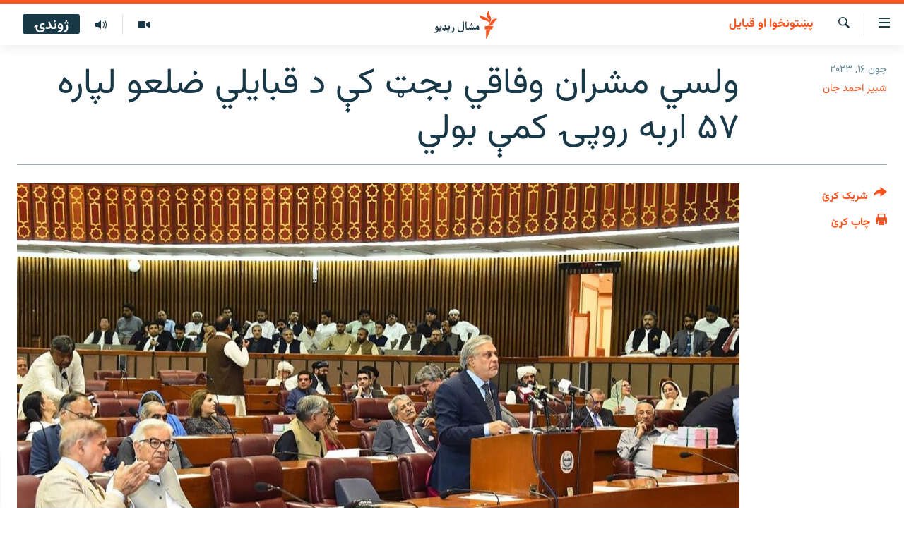

--- FILE ---
content_type: text/html; charset=utf-8
request_url: https://www.mashaalradio.com/a/tribal-areas-elders-demand-more-allocation-in-budget/32462164.html
body_size: 18431
content:

<!DOCTYPE html>
<html lang="ps" dir="rtl" class="no-js">
<head>
<link href="/Content/responsive/RFE/ur-PK/RFE-ur-PK.css?&amp;av=0.0.0.0&amp;cb=370" rel="stylesheet"/>
<script src="https://tags.mashaalradio.com/rferl-pangea/prod/utag.sync.js"></script> <script type='text/javascript' src='https://www.youtube.com/iframe_api' async></script>
<link rel="manifest" href="/manifest.json">
<script type="text/javascript">
//a general 'js' detection, must be on top level in <head>, due to CSS performance
document.documentElement.className = "js";
var cacheBuster = "370";
var appBaseUrl = "/";
var imgEnhancerBreakpoints = [0, 144, 256, 408, 650, 1023, 1597];
var isLoggingEnabled = false;
var isPreviewPage = false;
var isLivePreviewPage = false;
if (!isPreviewPage) {
window.RFE = window.RFE || {};
window.RFE.cacheEnabledByParam = window.location.href.indexOf('nocache=1') === -1;
const url = new URL(window.location.href);
const params = new URLSearchParams(url.search);
// Remove the 'nocache' parameter
params.delete('nocache');
// Update the URL without the 'nocache' parameter
url.search = params.toString();
window.history.replaceState(null, '', url.toString());
} else {
window.addEventListener('load', function() {
const links = window.document.links;
for (let i = 0; i < links.length; i++) {
links[i].href = '#';
links[i].target = '_self';
}
})
}
var pwaEnabled = false;
var swCacheDisabled;
</script>
<meta charset="utf-8" />
<title>ولسي مشران وفاقي بجټ کې د قبایلي ضلعو لپاره ۵۷ اربه روپۍ کمې بولي</title>
<meta name="description" content="د قبایلي ضلعو مشران او استازي دا غوښتنه هم کوي چې په صوبایي بجټ کې دې ورسره شوې ژمنې عملي شي او هلته دې د پرمختیایي پروژو لپاره ځانګړې بودیجه اعلان شي." />
<meta name="keywords" content="پښتونخوا او قبایل, پاکستان قبایلي سیمې, پاکستان بجټ , خیبرپښتونخوا بجټ, قبایلي سیمو بودیجه" />
<meta name="viewport" content="width=device-width, initial-scale=1.0" />
<meta http-equiv="X-UA-Compatible" content="IE=edge" />
<meta name="robots" content="max-image-preview:large"><meta property="fb:pages" content="283201628374188" />
<meta name="google-site-verification" content="C3pCXRA2wZEuhWSTlUZCyRINOLWqfeOhbQn1ph__Cg0" />
<link href="https://www.mashaalradio.com/a/tribal-areas-elders-demand-more-allocation-in-budget/32462164.html" rel="canonical" />
<meta name="apple-mobile-web-app-title" content="مشال راډیو" />
<meta name="apple-mobile-web-app-status-bar-style" content="black" />
<meta name="apple-itunes-app" content="app-id=475986784, app-argument=//32462164.rtl" />
<meta property="fb:admins" content="فېسبوک ای ډي شمېره" />
<meta content="مشران وايي صوبايي حکومت دې بجټ کې د قبایلو پرمختیا لپاره پیسې بېلې کړي" property="og:title" />
<meta content="د قبایلي ضلعو مشران او استازي دا غوښتنه هم کوي چې په صوبایي بجټ کې دې ورسره شوې ژمنې عملي شي او هلته دې د پرمختیایي پروژو لپاره ځانګړې بودیجه اعلان شي." property="og:description" />
<meta content="article" property="og:type" />
<meta content="https://www.mashaalradio.com/a/tribal-areas-elders-demand-more-allocation-in-budget/32462164.html" property="og:url" />
<meta content="مشال راډيو" property="og:site_name" />
<meta content="https://www.facebook.com/mashaalradio" property="article:publisher" />
<meta content="https://gdb.rferl.org/0030beed-cfe9-4ffc-bd5c-3f97d412b48b.jpg" property="og:image" />
<meta content="568280086670706" property="fb:app_id" />
<meta content="شبیر احمد جان" name="Author" />
<meta content="summary_large_image" name="twitter:card" />
<meta content="@Mashaalradio" name="twitter:site" />
<meta content="https://gdb.rferl.org/0030beed-cfe9-4ffc-bd5c-3f97d412b48b.jpg" name="twitter:image" />
<meta content="مشران وايي صوبايي حکومت دې بجټ کې د قبایلو پرمختیا لپاره پیسې بېلې کړي" name="twitter:title" />
<meta content="د قبایلي ضلعو مشران او استازي دا غوښتنه هم کوي چې په صوبایي بجټ کې دې ورسره شوې ژمنې عملي شي او هلته دې د پرمختیایي پروژو لپاره ځانګړې بودیجه اعلان شي." name="twitter:description" />
<link rel="amphtml" href="https://www.mashaalradio.com/amp/tribal-areas-elders-demand-more-allocation-in-budget/32462164.html" />
<script type="application/ld+json">{"articleSection":"پښتونخوا او قبایل","isAccessibleForFree":true,"headline":"مشران وايي صوبايي حکومت دې بجټ کې د قبایلو پرمختیا لپاره پیسې بېلې کړي","inLanguage":"ur-PK","keywords":"پښتونخوا او قبایل, پاکستان قبایلي سیمې, پاکستان بجټ , خیبرپښتونخوا بجټ, قبایلي سیمو بودیجه","author":{"@type":"Person","url":"https://www.mashaalradio.com/author/شبیر-احمد-جان/p--_qy","description":"شبیر احمد جان په پېښور کې د مشال راډیو خبریال دی.","image":{"@type":"ImageObject","url":"https://gdb.rferl.org/084a0000-0aff-0242-7e35-08d9e981bcc7.jpg"},"name":"شبیر احمد جان"},"datePublished":"2023-06-16 13:31:13Z","dateModified":"2023-06-16 13:33:29Z","publisher":{"logo":{"width":512,"height":220,"@type":"ImageObject","url":"https://www.mashaalradio.com/Content/responsive/RFE/ur-PK/img/logo.png"},"@type":"NewsMediaOrganization","url":"https://www.mashaalradio.com","sameAs":["https://www.facebook.com/mashaalradio","https://twitter.com/Mashaalradio","https://www.youtube.com/user/mashaalradio","https://www.instagram.com/mashaalradio/"],"name":"مشال راډیو","alternateName":"مشال رېډیو\r\nمشال ریډیو"},"@context":"https://schema.org","@type":"NewsArticle","mainEntityOfPage":"https://www.mashaalradio.com/a/tribal-areas-elders-demand-more-allocation-in-budget/32462164.html","url":"https://www.mashaalradio.com/a/tribal-areas-elders-demand-more-allocation-in-budget/32462164.html","description":"د قبایلي ضلعو مشران او استازي دا غوښتنه هم کوي چې په صوبایي بجټ کې دې ورسره شوې ژمنې عملي شي او هلته دې د پرمختیایي پروژو لپاره ځانګړې بودیجه اعلان شي.","image":{"width":1080,"height":608,"@type":"ImageObject","url":"https://gdb.rferl.org/0030beed-cfe9-4ffc-bd5c-3f97d412b48b_w1080_h608.jpg"},"name":"ولسي مشران وفاقي بجټ کې د قبایلي ضلعو لپاره ۵۷ اربه روپۍ کمې بولي"}</script>
<script src="/Scripts/responsive/infographics.b?v=dVbZ-Cza7s4UoO3BqYSZdbxQZVF4BOLP5EfYDs4kqEo1&amp;av=0.0.0.0&amp;cb=370"></script>
<script src="/Scripts/responsive/loader.b?v=Q26XNwrL6vJYKjqFQRDnx01Lk2pi1mRsuLEaVKMsvpA1&amp;av=0.0.0.0&amp;cb=370"></script>
<link rel="icon" type="image/svg+xml" href="/Content/responsive/RFE/img/webApp/favicon.svg" />
<link rel="alternate icon" href="/Content/responsive/RFE/img/webApp/favicon.ico" />
<link rel="mask-icon" color="#ea6903" href="/Content/responsive/RFE/img/webApp/favicon_safari.svg" />
<link rel="apple-touch-icon" sizes="152x152" href="/Content/responsive/RFE/img/webApp/ico-152x152.png" />
<link rel="apple-touch-icon" sizes="144x144" href="/Content/responsive/RFE/img/webApp/ico-144x144.png" />
<link rel="apple-touch-icon" sizes="114x114" href="/Content/responsive/RFE/img/webApp/ico-114x114.png" />
<link rel="apple-touch-icon" sizes="72x72" href="/Content/responsive/RFE/img/webApp/ico-72x72.png" />
<link rel="apple-touch-icon-precomposed" href="/Content/responsive/RFE/img/webApp/ico-57x57.png" />
<link rel="icon" sizes="192x192" href="/Content/responsive/RFE/img/webApp/ico-192x192.png" />
<link rel="icon" sizes="128x128" href="/Content/responsive/RFE/img/webApp/ico-128x128.png" />
<meta name="msapplication-TileColor" content="#ffffff" />
<meta name="msapplication-TileImage" content="/Content/responsive/RFE/img/webApp/ico-144x144.png" />
<link rel="preload" href="/Content/responsive/fonts/Vazirmatn-Regular.woff2" type="font/woff2" as="font" crossorigin="anonymous" />
<link rel="alternate" type="application/rss+xml" title="RFE/RL - Top Stories [RSS]" href="/api/" />
<link rel="sitemap" type="application/rss+xml" href="/sitemap.xml" />
</head>
<body class=" nav-no-loaded cc_theme pg-article print-lay-article js-category-to-nav nojs-images ">
<script type="text/javascript" >
var analyticsData = {url:"https://www.mashaalradio.com/a/tribal-areas-elders-demand-more-allocation-in-budget/32462164.html",property_id:"438",article_uid:"32462164",page_title:"ولسي مشران وفاقي بجټ کې د قبایلي ضلعو لپاره ۵۷ اربه روپۍ کمې بولي",page_type:"article",content_type:"article",subcontent_type:"article",last_modified:"2023-06-16 13:33:29Z",pub_datetime:"2023-06-16 13:31:13Z",pub_year:"2023",pub_month:"06",pub_day:"16",pub_hour:"13",pub_weekday:"Friday",section:"پښتونخوا او قبایل",english_section:"pakhtunkhwa-fata",byline:"شبیر احمد جان",categories:"pakhtunkhwa-fata",tags:"پاکستان قبایلي سیمې;پاکستان بجټ ;خیبرپښتونخوا بجټ;قبایلي سیمو بودیجه",domain:"www.mashaalradio.com",language:"Pashto",language_service:"RFERL Radio Mashall",platform:"web",copied:"no",copied_article:"",copied_title:"",runs_js:"Yes",cms_release:"8.44.0.0.370",enviro_type:"prod",slug:"tribal-areas-elders-demand-more-allocation-in-budget",entity:"RFE",short_language_service:"PAK",platform_short:"W",page_name:"ولسي مشران وفاقي بجټ کې د قبایلي ضلعو لپاره ۵۷ اربه روپۍ کمې بولي"};
</script>
<noscript><iframe src="https://www.googletagmanager.com/ns.html?id=GTM-WXZBPZ" height="0" width="0" style="display:none;visibility:hidden"></iframe></noscript><script type="text/javascript" data-cookiecategory="analytics">
var gtmEventObject = Object.assign({}, analyticsData, {event: 'page_meta_ready'});window.dataLayer = window.dataLayer || [];window.dataLayer.push(gtmEventObject);
if (top.location === self.location) { //if not inside of an IFrame
var renderGtm = "true";
if (renderGtm === "true") {
(function(w,d,s,l,i){w[l]=w[l]||[];w[l].push({'gtm.start':new Date().getTime(),event:'gtm.js'});var f=d.getElementsByTagName(s)[0],j=d.createElement(s),dl=l!='dataLayer'?'&l='+l:'';j.async=true;j.src='//www.googletagmanager.com/gtm.js?id='+i+dl;f.parentNode.insertBefore(j,f);})(window,document,'script','dataLayer','GTM-WXZBPZ');
}
}
</script>
<!--Analytics tag js version start-->
<script type="text/javascript" data-cookiecategory="analytics">
var utag_data = Object.assign({}, analyticsData, {});
if(typeof(TealiumTagFrom)==='function' && typeof(TealiumTagSearchKeyword)==='function') {
var utag_from=TealiumTagFrom();var utag_searchKeyword=TealiumTagSearchKeyword();
if(utag_searchKeyword!=null && utag_searchKeyword!=='' && utag_data["search_keyword"]==null) utag_data["search_keyword"]=utag_searchKeyword;if(utag_from!=null && utag_from!=='') utag_data["from"]=TealiumTagFrom();}
if(window.top!== window.self&&utag_data.page_type==="snippet"){utag_data.page_type = 'iframe';}
try{if(window.top!==window.self&&window.self.location.hostname===window.top.location.hostname){utag_data.platform = 'self-embed';utag_data.platform_short = 'se';}}catch(e){if(window.top!==window.self&&window.self.location.search.includes("platformType=self-embed")){utag_data.platform = 'cross-promo';utag_data.platform_short = 'cp';}}
(function(a,b,c,d){ a="https://tags.mashaalradio.com/rferl-pangea/prod/utag.js"; b=document;c="script";d=b.createElement(c);d.src=a;d.type="text/java"+c;d.async=true; a=b.getElementsByTagName(c)[0];a.parentNode.insertBefore(d,a); })();
</script>
<!--Analytics tag js version end-->
<!-- Analytics tag management NoScript -->
<noscript>
<img style="position: absolute; border: none;" src="https://ssc.mashaalradio.com/b/ss/bbgprod,bbgentityrferl/1/G.4--NS/911706955?pageName=rfe%3apak%3aw%3aarticle%3a%d9%88%d9%84%d8%b3%d9%8a%20%d9%85%d8%b4%d8%b1%d8%a7%d9%86%20%d9%88%d9%81%d8%a7%d9%82%d9%8a%20%d8%a8%d8%ac%d9%bc%20%da%a9%db%90%20%d8%af%20%d9%82%d8%a8%d8%a7%db%8c%d9%84%d9%8a%20%d8%b6%d9%84%d8%b9%d9%88%20%d9%84%d9%be%d8%a7%d8%b1%d9%87%20%db%b5%db%b7%20%d8%a7%d8%b1%d8%a8%d9%87%20%d8%b1%d9%88%d9%be%db%8d%20%da%a9%d9%85%db%90%20%d8%a8%d9%88%d9%84%d9%8a&amp;c6=%d9%88%d9%84%d8%b3%d9%8a%20%d9%85%d8%b4%d8%b1%d8%a7%d9%86%20%d9%88%d9%81%d8%a7%d9%82%d9%8a%20%d8%a8%d8%ac%d9%bc%20%da%a9%db%90%20%d8%af%20%d9%82%d8%a8%d8%a7%db%8c%d9%84%d9%8a%20%d8%b6%d9%84%d8%b9%d9%88%20%d9%84%d9%be%d8%a7%d8%b1%d9%87%20%db%b5%db%b7%20%d8%a7%d8%b1%d8%a8%d9%87%20%d8%b1%d9%88%d9%be%db%8d%20%da%a9%d9%85%db%90%20%d8%a8%d9%88%d9%84%d9%8a&amp;v36=8.44.0.0.370&amp;v6=D=c6&amp;g=https%3a%2f%2fwww.mashaalradio.com%2fa%2ftribal-areas-elders-demand-more-allocation-in-budget%2f32462164.html&amp;c1=D=g&amp;v1=D=g&amp;events=event1,event52&amp;c16=rferl%20radio%20mashall&amp;v16=D=c16&amp;c5=pakhtunkhwa-fata&amp;v5=D=c5&amp;ch=%d9%be%da%9a%d8%aa%d9%88%d9%86%d8%ae%d9%88%d8%a7%20%d8%a7%d9%88%20%d9%82%d8%a8%d8%a7%db%8c%d9%84&amp;c15=pashto&amp;v15=D=c15&amp;c4=article&amp;v4=D=c4&amp;c14=32462164&amp;v14=D=c14&amp;v20=no&amp;c17=web&amp;v17=D=c17&amp;mcorgid=518abc7455e462b97f000101%40adobeorg&amp;server=www.mashaalradio.com&amp;pageType=D=c4&amp;ns=bbg&amp;v29=D=server&amp;v25=rfe&amp;v30=438&amp;v105=D=User-Agent " alt="analytics" width="1" height="1" /></noscript>
<!-- End of Analytics tag management NoScript -->
<!--*** Accessibility links - For ScreenReaders only ***-->
<section>
<div class="sr-only">
<h2>د لاسرسي ځای</h2>
<ul>
<li><a href="#content" data-disable-smooth-scroll="1">عمومي پاڼې یا موضوع ته لاړ شئ</a></li>
<li><a href="#navigation" data-disable-smooth-scroll="1">عمومي یا کورپاڼې ته لاړ شئ</a></li>
<li><a href="#txtHeaderSearch" data-disable-smooth-scroll="1">لټون ته ورشئ</a></li>
</ul>
</div>
</section>
<div dir="rtl">
<div id="page">
<aside>
<div class="c-lightbox overlay-modal">
<div class="c-lightbox__intro">
<h2 class="c-lightbox__intro-title"></h2>
<button class="btn btn--rounded c-lightbox__btn c-lightbox__intro-next" title="بل">
<span class="ico ico--rounded ico-chevron-forward"></span>
<span class="sr-only">بل</span>
</button>
</div>
<div class="c-lightbox__nav">
<button class="btn btn--rounded c-lightbox__btn c-lightbox__btn--close" title="بندول">
<span class="ico ico--rounded ico-close"></span>
<span class="sr-only">بندول</span>
</button>
<button class="btn btn--rounded c-lightbox__btn c-lightbox__btn--prev" title="پخوانی">
<span class="ico ico--rounded ico-chevron-backward"></span>
<span class="sr-only">پخوانی</span>
</button>
<button class="btn btn--rounded c-lightbox__btn c-lightbox__btn--next" title="بل">
<span class="ico ico--rounded ico-chevron-forward"></span>
<span class="sr-only">بل</span>
</button>
</div>
<div class="c-lightbox__content-wrap">
<figure class="c-lightbox__content">
<span class="c-spinner c-spinner--lightbox">
<img src="/Content/responsive/img/player-spinner.png"
alt="تم شئ"
title="تم شئ" />
</span>
<div class="c-lightbox__img">
<div class="thumb">
<img src="" alt="" />
</div>
</div>
<figcaption>
<div class="c-lightbox__info c-lightbox__info--foot">
<span class="c-lightbox__counter"></span>
<span class="caption c-lightbox__caption"></span>
</div>
</figcaption>
</figure>
</div>
<div class="hidden">
<div class="content-advisory__box content-advisory__box--lightbox">
<span class="content-advisory__box-text">په دې انځور کې ځېنې هغه شیان ښودل شوي چې د ځېنو لپاره ښايي د خپګان یا غوسې وړ وګرځي.</span>
<button class="btn btn--transparent content-advisory__box-btn m-t-md" value="text" type="button">
<span class="btn__text">
د لیدو لپاره کلېک وکړئ
</span>
</button>
</div>
</div>
</div>
<div class="print-dialogue">
<div class="container">
<h3 class="print-dialogue__title section-head">د پرنټولو لارې</h3>
<div class="print-dialogue__opts">
<ul class="print-dialogue__opt-group">
<li class="form__group form__group--checkbox">
<input class="form__check " id="checkboxImages" name="checkboxImages" type="checkbox" checked="checked" />
<label for="checkboxImages" class="form__label m-t-md">انځورونه</label>
</li>
<li class="form__group form__group--checkbox">
<input class="form__check " id="checkboxMultimedia" name="checkboxMultimedia" type="checkbox" checked="checked" />
<label for="checkboxMultimedia" class="form__label m-t-md">انځور او ویډیو</label>
</li>
</ul>
<ul class="print-dialogue__opt-group">
<li class="form__group form__group--checkbox">
<input class="form__check " id="checkboxEmbedded" name="checkboxEmbedded" type="checkbox" checked="checked" />
<label for="checkboxEmbedded" class="form__label m-t-md">له بهره تړل شوی مطلب</label>
</li>
<li class="form__group form__group--checkbox">
<input class="form__check " id="checkboxComments" name="checkboxComments" type="checkbox" />
<label for="checkboxComments" class="form__label m-t-md">تبصرې</label>
</li>
</ul>
</div>
<div class="print-dialogue__buttons">
<button class="btn btn--secondary close-button" type="button" title="لغو کړئ">
<span class="btn__text ">لغو کړئ</span>
</button>
<button class="btn btn-cust-print m-l-sm" type="button" title="چاپ کړئ">
<span class="btn__text ">چاپ کړئ</span>
</button>
</div>
</div>
</div>
<div class="ctc-message pos-fix">
<div class="ctc-message__inner">دا لېنک کاپي شو</div>
</div>
</aside>
<div class="hdr-20 hdr-20--big">
<div class="hdr-20__inner">
<div class="hdr-20__max pos-rel">
<div class="hdr-20__side hdr-20__side--primary d-flex">
<label data-for="main-menu-ctrl" data-switcher-trigger="true" data-switch-target="main-menu-ctrl" class="burger hdr-trigger pos-rel trans-trigger" data-trans-evt="click" data-trans-id="menu">
<span class="ico ico-close hdr-trigger__ico hdr-trigger__ico--close burger__ico burger__ico--close"></span>
<span class="ico ico-menu hdr-trigger__ico hdr-trigger__ico--open burger__ico burger__ico--open"></span>
</label>
<div class="menu-pnl pos-fix trans-target" data-switch-target="main-menu-ctrl" data-trans-id="menu">
<div class="menu-pnl__inner">
<nav class="main-nav menu-pnl__item menu-pnl__item--first">
<ul class="main-nav__list accordeon" data-analytics-tales="false" data-promo-name="link" data-location-name="nav,secnav">
<li class="main-nav__item">
<a class="main-nav__item-name main-nav__item-name--link" href="https://www.mashaalradio.com/" title="کور" >کور</a>
</li>
<li class="main-nav__item">
<a class="main-nav__item-name main-nav__item-name--link" href="/خبرونه" title="لنډ خبرونه" data-item-name="news" >لنډ خبرونه</a>
</li>
<li class="main-nav__item">
<a class="main-nav__item-name main-nav__item-name--link" href="/pakhtunkhwa-tribal-districts" title="پښتونخوا او قبایل" data-item-name="pashtunkhwa" >پښتونخوا او قبایل</a>
</li>
<li class="main-nav__item">
<a class="main-nav__item-name main-nav__item-name--link" href="/بلوچستان" title="بلوچستان" data-item-name="balochistan" >بلوچستان</a>
</li>
<li class="main-nav__item">
<a class="main-nav__item-name main-nav__item-name--link" href="/pakistan-content" title="پاکستان" data-item-name="pakistan" >پاکستان</a>
</li>
<li class="main-nav__item">
<a class="main-nav__item-name main-nav__item-name--link" href="/afghanistan-content" title="افغانستان" data-item-name="afghanistan-reports" >افغانستان</a>
</li>
<li class="main-nav__item">
<a class="main-nav__item-name main-nav__item-name--link" href="/نړیوال_راپورونه" title="نړۍ" data-item-name="world" >نړۍ</a>
</li>
<li class="main-nav__item">
<a class="main-nav__item-name main-nav__item-name--link" href="/intreviews-analysis" title="ځانګړې مرکې، شننې" data-item-name="exclusive-interviews-blogs" >ځانګړې مرکې، شننې</a>
</li>
<li class="main-nav__item">
<a class="main-nav__item-name main-nav__item-name--link" href="/ویډیو" title="انځور او ویډیو" data-item-name="multimedia" >انځور او ویډیو</a>
</li>
<li class="main-nav__item">
<a class="main-nav__item-name main-nav__item-name--link" href="/weekly-programs" title="اوونیزې خپرونې" data-item-name="features" >اوونیزې خپرونې</a>
</li>
<li class="main-nav__item">
<a class="main-nav__item-name main-nav__item-name--link" href="/all-broadcast-programs" title="۱۴ ساعته راډیويي خپرونې" data-item-name="radio_programs" >۱۴ ساعته راډیويي خپرونې</a>
</li>
</ul>
</nav>
<div class="menu-pnl__item">
<a href="https://gandhara.rferl.org" class="menu-pnl__item-link" alt="Gandhara">Gandhara</a>
</div>
<div class="menu-pnl__item menu-pnl__item--social">
<h5 class="menu-pnl__sub-head">موږ وڅارئ</h5>
<a href="https://www.facebook.com/mashaalradio" title="فېسبوک کې مو خپل کړی" data-analytics-text="follow_on_facebook" class="btn btn--rounded btn--social-inverted menu-pnl__btn js-social-btn btn-facebook" target="_blank" rel="noopener">
<span class="ico ico-facebook-alt ico--rounded"></span>
</a>
<a href="https://twitter.com/Mashaalradio" title="په ټویټر کې راسره شی" data-analytics-text="follow_on_twitter" class="btn btn--rounded btn--social-inverted menu-pnl__btn js-social-btn btn-twitter" target="_blank" rel="noopener">
<span class="ico ico-twitter ico--rounded"></span>
</a>
<a href="https://www.youtube.com/user/mashaalradio" title="یوټیوب کې مو ولټوﺉ" data-analytics-text="follow_on_youtube" class="btn btn--rounded btn--social-inverted menu-pnl__btn js-social-btn btn-youtube" target="_blank" rel="noopener">
<span class="ico ico-youtube ico--rounded"></span>
</a>
<a href="https://www.instagram.com/mashaalradio/" title="موږ پر انسټاګرام تعقیب کړئ" data-analytics-text="follow_on_instagram" class="btn btn--rounded btn--social-inverted menu-pnl__btn js-social-btn btn-instagram" target="_blank" rel="noopener">
<span class="ico ico-instagram ico--rounded"></span>
</a>
</div>
<div class="menu-pnl__item">
<a href="/navigation/allsites" class="menu-pnl__item-link">
<span class="ico ico-languages "></span>
د ازادې اروپا راډیو ټولې ووبپاڼې
</a>
</div>
</div>
</div>
<label data-for="top-search-ctrl" data-switcher-trigger="true" data-switch-target="top-search-ctrl" class="top-srch-trigger hdr-trigger">
<span class="ico ico-close hdr-trigger__ico hdr-trigger__ico--close top-srch-trigger__ico top-srch-trigger__ico--close"></span>
<span class="ico ico-search hdr-trigger__ico hdr-trigger__ico--open top-srch-trigger__ico top-srch-trigger__ico--open"></span>
</label>
<div class="srch-top srch-top--in-header" data-switch-target="top-search-ctrl">
<div class="container">
<form action="/s" class="srch-top__form srch-top__form--in-header" id="form-topSearchHeader" method="get" role="search"><label for="txtHeaderSearch" class="sr-only">لټون</label>
<input type="text" id="txtHeaderSearch" name="k" placeholder="متن لټول" accesskey="s" value="" class="srch-top__input analyticstag-event" onkeydown="if (event.keyCode === 13) { FireAnalyticsTagEventOnSearch('search', $dom.get('#txtHeaderSearch')[0].value) }" />
<button title="لټون" type="submit" class="btn btn--top-srch analyticstag-event" onclick="FireAnalyticsTagEventOnSearch('search', $dom.get('#txtHeaderSearch')[0].value) ">
<span class="ico ico-search"></span>
</button></form>
</div>
</div>
<a href="/" class="main-logo-link">
<img src="/Content/responsive/RFE/ur-PK/img/logo-compact.svg" class="main-logo main-logo--comp" alt="د ووبپاڼې نښان">
<img src="/Content/responsive/RFE/ur-PK/img/logo.svg" class="main-logo main-logo--big" alt="د ووبپاڼې نښان">
</a>
</div>
<div class="hdr-20__side hdr-20__side--secondary d-flex">
<a href="/programs/radio" title="ټولې خپرونې" class="hdr-20__secondary-item" data-item-name="audio">
<span class="ico ico-audio hdr-20__secondary-icon"></span>
</a>
<a href="/ویډیو" title="انځور او ویډیو" class="hdr-20__secondary-item" data-item-name="video">
<span class="ico ico-video hdr-20__secondary-icon"></span>
</a>
<a href="/s" title="لټون" class="hdr-20__secondary-item hdr-20__secondary-item--search" data-item-name="search">
<span class="ico ico-search hdr-20__secondary-icon hdr-20__secondary-icon--search"></span>
</a>
<div class="hdr-20__secondary-item live-b-drop">
<div class="live-b-drop__off">
<a href="/live" class="live-b-drop__link" title="ژوندۍ" data-item-name="live">
<span class="badge badge--live-btn badge--live-btn-off">
ژوندۍ
</span>
</a>
</div>
<div class="live-b-drop__on hidden">
<label data-for="live-ctrl" data-switcher-trigger="true" data-switch-target="live-ctrl" class="live-b-drop__label pos-rel">
<span class="badge badge--live badge--live-btn">
ژوندۍ
</span>
<span class="ico ico-close live-b-drop__label-ico live-b-drop__label-ico--close"></span>
</label>
<div class="live-b-drop__panel" id="targetLivePanelDiv" data-switch-target="live-ctrl"></div>
</div>
</div>
<div class="srch-bottom">
<form action="/s" class="srch-bottom__form d-flex" id="form-bottomSearch" method="get" role="search"><label for="txtSearch" class="sr-only">لټون</label>
<input type="search" id="txtSearch" name="k" placeholder="متن لټول" accesskey="s" value="" class="srch-bottom__input analyticstag-event" onkeydown="if (event.keyCode === 13) { FireAnalyticsTagEventOnSearch('search', $dom.get('#txtSearch')[0].value) }" />
<button title="لټون" type="submit" class="btn btn--bottom-srch analyticstag-event" onclick="FireAnalyticsTagEventOnSearch('search', $dom.get('#txtSearch')[0].value) ">
<span class="ico ico-search"></span>
</button></form>
</div>
</div>
<img src="/Content/responsive/RFE/ur-PK/img/logo-print.gif" class="logo-print" alt="د ووبپاڼې نښان">
<img src="/Content/responsive/RFE/ur-PK/img/logo-print_color.png" class="logo-print logo-print--color" alt="د ووبپاڼې نښان">
</div>
</div>
</div>
<script>
if (document.body.className.indexOf('pg-home') > -1) {
var nav2In = document.querySelector('.hdr-20__inner');
var nav2Sec = document.querySelector('.hdr-20__side--secondary');
var secStyle = window.getComputedStyle(nav2Sec);
if (nav2In && window.pageYOffset < 150 && secStyle['position'] !== 'fixed') {
nav2In.classList.add('hdr-20__inner--big')
}
}
</script>
<div class="c-hlights c-hlights--breaking c-hlights--no-item" data-hlight-display="mobile,desktop">
<div class="c-hlights__wrap container p-0">
<div class="c-hlights__nav">
<a role="button" href="#" title="پخوانی">
<span class="ico ico-chevron-backward m-0"></span>
<span class="sr-only">پخوانی</span>
</a>
<a role="button" href="#" title="بل">
<span class="ico ico-chevron-forward m-0"></span>
<span class="sr-only">بل</span>
</a>
</div>
<span class="c-hlights__label">
<span class="">تازه خبر</span>
<span class="switcher-trigger">
<label data-for="more-less-1" data-switcher-trigger="true" class="switcher-trigger__label switcher-trigger__label--more p-b-0" title="نور وګوره">
<span class="ico ico-chevron-down"></span>
</label>
<label data-for="more-less-1" data-switcher-trigger="true" class="switcher-trigger__label switcher-trigger__label--less p-b-0" title="کم وښیاست">
<span class="ico ico-chevron-up"></span>
</label>
</span>
</span>
<ul class="c-hlights__items switcher-target" data-switch-target="more-less-1">
</ul>
</div>
</div> <div id="content">
<main class="container">
<div class="hdr-container">
<div class="row">
<div class="col-category col-xs-12 col-md-2 pull-left"> <div class="category js-category">
<a class="" href="/z/3522">پښتونخوا او قبایل</a> </div>
</div><div class="col-title col-xs-12 col-md-10 pull-right"> <h1 class="title pg-title">
ولسي مشران وفاقي بجټ کې د قبایلي ضلعو لپاره ۵۷ اربه روپۍ کمې بولي
</h1>
</div><div class="col-publishing-details col-xs-12 col-sm-12 col-md-2 pull-left"> <div class="publishing-details ">
<div class="published">
<span class="date" >
<time pubdate="pubdate" datetime="2023-06-16T18:31:13+05:00">
جون ۱۶, ۲۰۲۳
</time>
</span>
</div>
<div class="links">
<ul class="links__list links__list--column">
<li class="links__item">
<a class="links__item-link" href="/author/شبیر-احمد-جان/p--_qy" title="شبیر احمد جان">شبیر احمد جان</a>
</li>
</ul>
</div>
</div>
</div><div class="col-lg-12 separator"> <div class="separator">
<hr class="title-line" />
</div>
</div><div class="col-multimedia col-xs-12 col-md-10 pull-right"> <div class="cover-media">
<figure class="media-image js-media-expand">
<div class="img-wrap">
<div class="thumb thumb16_9">
<img src="https://gdb.rferl.org/01000000-0aff-0242-4b9a-08db698f147f_w250_r1_s.jpg" alt="د پاکستان د مالیې وزیر اسحاق ډار د جون پر نهمه قامي اسمبلۍ ته بجټ وړاندې کړ. " />
</div>
</div>
<figcaption>
<span class="caption">د پاکستان د مالیې وزیر اسحاق ډار د جون پر نهمه قامي اسمبلۍ ته بجټ وړاندې کړ. </span>
</figcaption>
</figure>
</div>
</div><div class="col-xs-12 col-md-2 pull-left article-share pos-rel"> <div class="share--box">
<div class="sticky-share-container" style="display:none">
<div class="container">
<a href="https://www.mashaalradio.com" id="logo-sticky-share">&nbsp;</a>
<div class="pg-title pg-title--sticky-share">
ولسي مشران وفاقي بجټ کې د قبایلي ضلعو لپاره ۵۷ اربه روپۍ کمې بولي
</div>
<div class="sticked-nav-actions">
<!--This part is for sticky navigation display-->
<p class="buttons link-content-sharing p-0 ">
<button class="btn btn--link btn-content-sharing p-t-0 " id="btnContentSharing" value="text" role="Button" type="" title="د شریکولو نورې لارې">
<span class="ico ico-share ico--l"></span>
<span class="btn__text ">
شریک کړئ
</span>
</button>
</p>
<aside class="content-sharing js-content-sharing js-content-sharing--apply-sticky content-sharing--sticky"
role="complementary"
data-share-url="https://www.mashaalradio.com/a/tribal-areas-elders-demand-more-allocation-in-budget/32462164.html" data-share-title="ولسي مشران وفاقي بجټ کې د قبایلي ضلعو لپاره ۵۷ اربه روپۍ کمې بولي" data-share-text="د قبایلي ضلعو مشران او استازي دا غوښتنه هم کوي چې په صوبایي بجټ کې دې ورسره شوې ژمنې عملي شي او هلته دې د پرمختیایي پروژو لپاره ځانګړې بودیجه اعلان شي.">
<div class="content-sharing__popover">
<h6 class="content-sharing__title">شریک کړئ</h6>
<button href="#close" id="btnCloseSharing" class="btn btn--text-like content-sharing__close-btn">
<span class="ico ico-close ico--l"></span>
</button>
<ul class="content-sharing__list">
<li class="content-sharing__item">
<div class="ctc ">
<input type="text" class="ctc__input" readonly="readonly">
<a href="" js-href="https://www.mashaalradio.com/a/tribal-areas-elders-demand-more-allocation-in-budget/32462164.html" class="content-sharing__link ctc__button">
<span class="ico ico-copy-link ico--rounded ico--s"></span>
<span class="content-sharing__link-text">لېنک کاپي کړئ</span>
</a>
</div>
</li>
<li class="content-sharing__item">
<a href="https://facebook.com/sharer.php?u=https%3a%2f%2fwww.mashaalradio.com%2fa%2ftribal-areas-elders-demand-more-allocation-in-budget%2f32462164.html"
data-analytics-text="share_on_facebook"
title="Facebook" target="_blank"
class="content-sharing__link js-social-btn">
<span class="ico ico-facebook ico--rounded ico--s"></span>
<span class="content-sharing__link-text">Facebook</span>
</a>
</li>
<li class="content-sharing__item">
<a href="https://twitter.com/share?url=https%3a%2f%2fwww.mashaalradio.com%2fa%2ftribal-areas-elders-demand-more-allocation-in-budget%2f32462164.html&amp;text=%d9%85%d8%b4%d8%b1%d8%a7%d9%86+%d9%88%d8%a7%d9%8a%d9%8a+%d8%b5%d9%88%d8%a8%d8%a7%d9%8a%d9%8a+%d8%ad%da%a9%d9%88%d9%85%d8%aa+%d8%af%db%90+%d8%a8%d8%ac%d9%bc+%da%a9%db%90+%d8%af+%d9%82%d8%a8%d8%a7%db%8c%d9%84%d9%88+%d9%be%d8%b1%d9%85%d8%ae%d8%aa%db%8c%d8%a7+%d9%84%d9%be%d8%a7%d8%b1%d9%87+%d9%be%db%8c%d8%b3%db%90+%d8%a8%db%90%d9%84%db%90+%da%a9%da%93%d9%8a"
data-analytics-text="share_on_twitter"
title="X (Twitter)" target="_blank"
class="content-sharing__link js-social-btn">
<span class="ico ico-twitter ico--rounded ico--s"></span>
<span class="content-sharing__link-text">X (Twitter)</span>
</a>
</li>
<li class="content-sharing__item visible-xs-inline-block visible-sm-inline-block">
<a href="whatsapp://send?text=https%3a%2f%2fwww.mashaalradio.com%2fa%2ftribal-areas-elders-demand-more-allocation-in-budget%2f32462164.html"
data-analytics-text="share_on_whatsapp"
title="WhatsApp" target="_blank"
class="content-sharing__link js-social-btn">
<span class="ico ico-whatsapp ico--rounded ico--s"></span>
<span class="content-sharing__link-text">WhatsApp</span>
</a>
</li>
<li class="content-sharing__item visible-md-inline-block visible-lg-inline-block">
<a href="https://web.whatsapp.com/send?text=https%3a%2f%2fwww.mashaalradio.com%2fa%2ftribal-areas-elders-demand-more-allocation-in-budget%2f32462164.html"
data-analytics-text="share_on_whatsapp_desktop"
title="WhatsApp" target="_blank"
class="content-sharing__link js-social-btn">
<span class="ico ico-whatsapp ico--rounded ico--s"></span>
<span class="content-sharing__link-text">WhatsApp</span>
</a>
</li>
<li class="content-sharing__item">
<a href="mailto:?body=https%3a%2f%2fwww.mashaalradio.com%2fa%2ftribal-areas-elders-demand-more-allocation-in-budget%2f32462164.html&amp;subject=مشران وايي صوبايي حکومت دې بجټ کې د قبایلو پرمختیا لپاره پیسې بېلې کړي"
title="Email"
class="content-sharing__link ">
<span class="ico ico-email ico--rounded ico--s"></span>
<span class="content-sharing__link-text">Email</span>
</a>
</li>
</ul>
</div>
</aside>
</div>
</div>
</div>
<div class="links">
<p class="buttons link-content-sharing p-0 ">
<button class="btn btn--link btn-content-sharing p-t-0 " id="btnContentSharing" value="text" role="Button" type="" title="د شریکولو نورې لارې">
<span class="ico ico-share ico--l"></span>
<span class="btn__text ">
شریک کړئ
</span>
</button>
</p>
<aside class="content-sharing js-content-sharing " role="complementary"
data-share-url="https://www.mashaalradio.com/a/tribal-areas-elders-demand-more-allocation-in-budget/32462164.html" data-share-title="ولسي مشران وفاقي بجټ کې د قبایلي ضلعو لپاره ۵۷ اربه روپۍ کمې بولي" data-share-text="د قبایلي ضلعو مشران او استازي دا غوښتنه هم کوي چې په صوبایي بجټ کې دې ورسره شوې ژمنې عملي شي او هلته دې د پرمختیایي پروژو لپاره ځانګړې بودیجه اعلان شي.">
<div class="content-sharing__popover">
<h6 class="content-sharing__title">شریک کړئ</h6>
<button href="#close" id="btnCloseSharing" class="btn btn--text-like content-sharing__close-btn">
<span class="ico ico-close ico--l"></span>
</button>
<ul class="content-sharing__list">
<li class="content-sharing__item">
<div class="ctc ">
<input type="text" class="ctc__input" readonly="readonly">
<a href="" js-href="https://www.mashaalradio.com/a/tribal-areas-elders-demand-more-allocation-in-budget/32462164.html" class="content-sharing__link ctc__button">
<span class="ico ico-copy-link ico--rounded ico--l"></span>
<span class="content-sharing__link-text">لېنک کاپي کړئ</span>
</a>
</div>
</li>
<li class="content-sharing__item">
<a href="https://facebook.com/sharer.php?u=https%3a%2f%2fwww.mashaalradio.com%2fa%2ftribal-areas-elders-demand-more-allocation-in-budget%2f32462164.html"
data-analytics-text="share_on_facebook"
title="Facebook" target="_blank"
class="content-sharing__link js-social-btn">
<span class="ico ico-facebook ico--rounded ico--l"></span>
<span class="content-sharing__link-text">Facebook</span>
</a>
</li>
<li class="content-sharing__item">
<a href="https://twitter.com/share?url=https%3a%2f%2fwww.mashaalradio.com%2fa%2ftribal-areas-elders-demand-more-allocation-in-budget%2f32462164.html&amp;text=%d9%85%d8%b4%d8%b1%d8%a7%d9%86+%d9%88%d8%a7%d9%8a%d9%8a+%d8%b5%d9%88%d8%a8%d8%a7%d9%8a%d9%8a+%d8%ad%da%a9%d9%88%d9%85%d8%aa+%d8%af%db%90+%d8%a8%d8%ac%d9%bc+%da%a9%db%90+%d8%af+%d9%82%d8%a8%d8%a7%db%8c%d9%84%d9%88+%d9%be%d8%b1%d9%85%d8%ae%d8%aa%db%8c%d8%a7+%d9%84%d9%be%d8%a7%d8%b1%d9%87+%d9%be%db%8c%d8%b3%db%90+%d8%a8%db%90%d9%84%db%90+%da%a9%da%93%d9%8a"
data-analytics-text="share_on_twitter"
title="X (Twitter)" target="_blank"
class="content-sharing__link js-social-btn">
<span class="ico ico-twitter ico--rounded ico--l"></span>
<span class="content-sharing__link-text">X (Twitter)</span>
</a>
</li>
<li class="content-sharing__item visible-xs-inline-block visible-sm-inline-block">
<a href="whatsapp://send?text=https%3a%2f%2fwww.mashaalradio.com%2fa%2ftribal-areas-elders-demand-more-allocation-in-budget%2f32462164.html"
data-analytics-text="share_on_whatsapp"
title="WhatsApp" target="_blank"
class="content-sharing__link js-social-btn">
<span class="ico ico-whatsapp ico--rounded ico--l"></span>
<span class="content-sharing__link-text">WhatsApp</span>
</a>
</li>
<li class="content-sharing__item visible-md-inline-block visible-lg-inline-block">
<a href="https://web.whatsapp.com/send?text=https%3a%2f%2fwww.mashaalradio.com%2fa%2ftribal-areas-elders-demand-more-allocation-in-budget%2f32462164.html"
data-analytics-text="share_on_whatsapp_desktop"
title="WhatsApp" target="_blank"
class="content-sharing__link js-social-btn">
<span class="ico ico-whatsapp ico--rounded ico--l"></span>
<span class="content-sharing__link-text">WhatsApp</span>
</a>
</li>
<li class="content-sharing__item">
<a href="mailto:?body=https%3a%2f%2fwww.mashaalradio.com%2fa%2ftribal-areas-elders-demand-more-allocation-in-budget%2f32462164.html&amp;subject=مشران وايي صوبايي حکومت دې بجټ کې د قبایلو پرمختیا لپاره پیسې بېلې کړي"
title="Email"
class="content-sharing__link ">
<span class="ico ico-email ico--rounded ico--l"></span>
<span class="content-sharing__link-text">Email</span>
</a>
</li>
</ul>
</div>
</aside>
<p class="link-print visible-md visible-lg buttons p-0">
<button class="btn btn--link btn-print p-t-0" onclick="if (typeof FireAnalyticsTagEvent === 'function') {FireAnalyticsTagEvent({ on_page_event: 'print_story' });}return false" title="کنټرول پي">
<span class="ico ico-print"></span>
<span class="btn__text">چاپ کړئ</span>
</button>
</p>
</div>
</div>
</div>
</div>
</div>
<div class="body-container">
<div class="row">
<div class="col-xs-12 col-sm-12 col-md-10 col-lg-10 pull-right">
<div class="row">
<div class="col-xs-12 col-sm-12 col-md-8 col-lg-8 pull-left bottom-offset content-offset">
<div id="article-content" class="content-floated-wrap fb-quotable">
<div class="wsw">
<h2 class="wsw__h2">د پاکستان وفاقي حکومت د ۲۰۲۳-۲۴ز مالي کال په <a class="wsw__a" href="https://www.mashaalradio.com/a/32453120.html" target="_blank">په بودیجه (بجټ) کې</a> د قبایلي ضلعو لپاره د ۵۷ اربه روپیو بېلولو وړاندیز کړی دی خو د هغو سیمو مخکښ مشران او استازي وایي، دا پیسې کمې دي او ټینګار کوي چې حکومت دې په خیبر پښتونخوا د هغو ضلعو د ورګډېدو پر وخت کړې ژمنې پوره کړي.</h2>
<p>دا په داسې حال کې ده چې ټاکل شوې د جون پر ۲۰مه د خیبر پښتونخوا لنډمهالی حکومت کلنۍ بودیجه اعلان کړي.</p>
<p>د قبایلي ضلعو مشران او استازي دا غوښتنه هم کوي چې په صوبایي بجټ کې دې ورسره شوې ژمنې عملي شي او هلته دې د پرمختیایي پروژو لپاره ځانګړې بودیجه اعلان شي.</p>
<p>له شمالي وزیرستانه د خیبر پښتونخوا اسمبلۍ پخوانی غړی میر کلام وزیر وایي، په قبایلو کې په تېرو حکومتونو کې پیل شوې یوشمېر پروژې د پیسو د نه شتوالي له امله درېدلي دي. ''د انضمام پر وخت له قبایلو سره تر ۱۰ کلونو پورې هر کال د ۱۰۰ اربه روپیو [ورکولو] وعده شوې وه. په [قامي مالیاتي کمېشن یا] اېن اېف سي اېوارډ کې هم ورته د پیسو د ورکړې ویل شوي ول خو اول کال په بجټ کې ۱۰ اربه، بیا ۲۳ اربه، بیا ۲۴ اربه او بیا ۲۵ اربه ورکړل شوې. او هغه پیسې هم په غیر ضروري شیانو ولګول شوې.''</p>
<p>وزیر وویل حکومت له قبایلو سره ژمنه کړې وه چې د پرمختیایي کارونو لپاره به ورته بودیجه دوه چنده کوي خو په وینا یې چې هغه پیسې د زیاتېدو پر ځای کمې شوې دي.</p><div>
<div class="media-block also-read">
<span class="also-read__text--label">دا هم وګورئ:</span>
<div class="media-block__content package-list package-list--also-read">
<a href="https://www.mashaalradio.com/a/32457297.html" target='_self'><h4 class="media-block__title media-block__title--size-3">د قبايلي سيمو مالي ستونزې او اړتياوې څه دي؟</h4></a>
</div>
<div class="media-block__content package-list package-list--also-read">
<a href="https://www.mashaalradio.com/a/analysts-criticize-16percent-increase-in-pakistan-defense-budget/32459247.html" target='_self'><h4 class="media-block__title media-block__title--size-3">شنونکي ولې د پاکستان په دفاعي بجټ کې پر ۱۶ فیصده اضافې نیوکې کوي؟</h4></a>
</div>
<div class="media-block__content package-list package-list--also-read">
<a href="https://www.mashaalradio.com/a/32453120.html" target='_self'><h4 class="media-block__title media-block__title--size-3">د پاکستان حکومت د نوي مالي کال بجټ وړاندې کړ</h4></a>
</div>
</div>
</div>
<p>د پاکستان حکومت په ۲۰۱۸ز کال کې په اساسي قانون کې د بدلون له مخې د قبایلو پخوانی حیثیت ختم کړ او هغه یې د خیبر پښتونخوا برخه کړې.</p>
<p>حکومت هغه مهال ژمنه کړې وه چې تر ۱۰ کلونو پورې به په قبايلي سيمو کې ځانګړي پرمختيايي کارونه کېږي او <a class="wsw__a" href="https://www.mashaalradio.com/a/32125535.html" target="_blank">د پاکستان له قامي مالياتي کمېشن (اېن اېف سي اېوارډ)</a> له پيسو څخه درې فيصده برخه ورکوي. حکومت ویلي ول چې تر پینځو کلونو به له قبایلو ټیکس هم نه اخلي.</p>
<p>د مومند ضلعې مدني فعال عالم خان وایي، تمه لري چې د خیبر پښتونخوا لنډمهالې حکومت به په کلنۍ بودیجه کې په قبایلو کې د پرمختیایي کارونو لپاره برخه ځانګړې کړي او خپلې ژمنې به عملي کړي.</p>
<p>د خیبر پښتونخوا د خزانې محکمې یو چارواکي چې له رسنیو سره یې د خبرو اجازه نه لرله، د جون پر ۱۵مه یې د نوم نه ښوولو په شرط مشال راډیو ته وویل وفاقي حکومت ته د پیسو لپاره ویلي دي او انتظار باسي چې څومره پیسې ورکوي.</p>
<p>دی وايي، هغو پیسو ته په کتو به په جوړ کړي بجټ کې بدلونونه کوي. هغه دا و نه ویل چې په صوبایي بجټ کې یې <a class="wsw__a" href="https://www.mashaalradio.com/a/32385649.html" target="_blank">د قبایلو لپاره برخه </a>ځانګړې کړې او که نه.</p>
<p>د خیبر پښتونخوا لنډ مهالي حکومت کې د مالیې یا خزانې چارو لپاره د وزیراعلا مشیر همایت الله د جون پر ۱۲مه د پاکستان دولتي اژانس (اې پي پي) ته ویلي ول د قبایلو او ملاکنډ ډېوېژن لپاره <a class="wsw__a" href="https://www.mashaalradio.com/a/malakand-traders-oppose-implementation-of-taxation-system/32422054.html" target="_blank">د ټیکسونو استثنا</a> د دوو نورو کلونو لپاره غځوي.</p><div class="clear"></div>
<div class="wsw__embed">
<div class="infgraphicsAttach" >
<script type="text/javascript">
initInfographics(
{
groups:[],
params:[],
isMobile:true
});
</script>
<style>
#GR-1904 {
height: auto;/**/
padding: 10px;
position: relative;
display: block;
/*display: flex;
flex-direction: row;*/
/* Permalink - use to edit and share this gradient: https://colorzilla.com/gradient-editor/#ea6903+0,ee8735+100 */
background: #FBE1CD;
}
#GR-1904 .logo {
float: right;
width: 160px;
height: 160px;
padding: 3%;
border-radius: 10%;
background: #EA6903;
display: flex;
align-items: center;
}
#GR-1904 .logo svg {
fill: white;
width: 100%;
height: 100%;
}
#GR-1904 .banner__content {
display: flex;
flex-direction: column;
align-items: center;
justify-content: center;
padding: 0 8px;
}
#GR-1904 .banner__img {
width: 100px;
/*box-shadow: 5px 2px 5px #BB5402;*/
transform: rotate(5deg);
padding: 10px;
box-sizing: content-box;
}
#GR-1904 .banner__text {
font-size: 24px;
text-align: center;
line-height: 1.0;
}
#GR-1904 h3.banner__text {
margin: 0 0 8px;
color: rgba(40,40,40,0.8);
font-size: 1.6em;
line-height: 1.2;
}
#GR-1904 p.banner__text {
color: #7c858d;
font-size: 1.2em;
}
#GR-1904 .banner__btns-wrap {
display: flex;
flex-direction: row;
margin: 6px 0;
}
#GR-1904 .banner__btn {
display: flex;
color: white;
flex: 1;
border: 1px solid rgba(0, 0, 0, .1);
padding: 6px;
margin: 6px 0;
align-items: center;
justify-content: center;
font-size: 16px;
border-radius: 3px;
line-height: .9;
background: rgba(0, 0, 0, .35);
min-width: 100px;
}
#GR-1904 .banner__btn:hover {
text-decoration: none;
background: rgba(0, 0, 0, .5)
}
#GR-1904 .banner__btn:last-child {
margin-right: 12px;
}
#GR-1904 .banner__btn small {
font-size: 75%;
}
#GR-1904 .banner__btn-icon {
height: 24px;
margin-left: 4px;
fill: white;
}
#GR-1904 a.banner__more-link {
font-size: 16px;
color: #222;
}
@media (min-width: 480px) and (max-width: 991px) {
#GR-1904 {
padding: 16px;
flex-direction: column;
align-items: flex-start;
}
#GR-1904 .banner__text {
max-width: 300px;
}
#GR-1904 .banner__btns-wrap {
/*flex-direction: column;*/
margin-left: 50px;
}
#GR-1904 .banner__img {
width: 50px;
transform: rotate(5deg) scale(4) translate(50%, 10%);
}
#GR-1904 a.banner__more-link {
margin-left: 50px;
}
}
@media(max-width: 460px){
#GR-1904 .logo {
float: none;
margin: 0 auto 8px auto;
}
}
</style>
<link href="https://docs.rferl.org/branding/cdn/html_banners/banners-styles.css" rel="stylesheet">
<div id="GR-1904" class="banner banner--align">
<div class="logo">
<svg class="svg-logo" viewBox="0 0 223.8 80">
<path d="M223.8 24.1c-6.9.8-8.8 7.9-14 14.1-6.9 8.2-17.1 4-17.1 4 6.9-.9 8.9-8 14.2-14.2 7-8.1 16.9-3.9 16.9-3.9zm-24.9 12.1s8.6-6.8 4.9-16.9c-2.8-7.6-8.2-13-5.3-19.3 0 0-8.5 6.9-5 16.9 2.7 7.6 8.2 13 5.4 19.3zm-.5-1.5s.8-11.1-8.7-15.3c-7.4-3.3-15.2-3-17.9-9.4 0 0-1.1 11 9 15.3 7.5 3.2 14.9 3 17.6 9.4zm-11.3 18.6h19.3l4.5-9.1h-23.8v9.1zm3 26.7h1.6l11.1-25.5h-12.7V80z" class="svg-logo__avatar"></path>
<path d="M25.8 52.8l-2 2.9-2.9-2.6-2.7 3.9 3.9 3.4 1.9-2.9 3 2.6 2.6-3.9-3.8-3.4zm4.3-10.4l-.6-2-.9-2-1.1-1.7-.6-.8-.5.9-1.1 2-1 2-.2.4.3.4.8 1.1.7 1.3.6 1.3.2.9c-2 1-4.3 1.5-6.5 1.5h-2.1c0-.8-.2-1.6-.4-2.4l-.1-.5c-.2-1.1-.6-2.1-1.1-3.1a10 10 0 0 0-1.6-2.4 4 4 0 0 0-2.5-1.1c-1 0-2 .4-2.7 1.2-.8.8-1.4 1.7-1.9 2.7-.5 1-1 2.1-1.2 3.3-.3 1-.5 2.1-.5 3.2 0 .7.1 1.3.5 1.9.3.5.8.9 1.3 1.1.5.2 1 .3 1.6.3h5.7l-.5 1.4c-.5 1.1-1.3 2.1-2.1 2.9a16.8 16.8 0 0 1-4 3 24.2 24.2 0 0 1-8.3 2.5v1.5l1.4.1 1.4.1 1 .1 1.6.2.6.3 2.2.2 1.7.1c1-.1 1.9-.4 2.7-1.1 1-.8 1.8-1.7 2.5-2.8a19.5 19.5 0 0 0 2.9-8.2h2.4l1.7-.1a8.8 8.8 0 0 0 4.7-1.5l.2-.2.9-1.2 1-1.5.7-1.6c.2-.5.3-1.1.3-1.7.1-.7 0-1.3-.1-2zM8.9 47.2c-.2-.3-.3-.6-.3-1l.2-.9.5-.9.8-.7.9-.3c.4 0 .7.2 1 .4 1 .7 1.9 3.7 2.1 4.8h-1.3c-1.3 0-2.6-.4-3.7-1.2l-.2-.2zm46.4 12.1l1.9-2.8-3.8-3.4-2.8 3.9 2.2 1.9-1.9 2.8 3.9 3.4 2.6-3.9-2.1-1.9zM61 42.4l-.6-2-.9-2-1.1-1.7-.6-.8-.5.9-1.1 2-1 2-.2.4.3.4.8 1.1.8 1.3.6 1.3.2.7-.8.3-1.5.3-1.9.1h-2.3a5 5 0 0 1-1.2-.2l-.9-.7-.8-1.2-.8-1.8-1-2.3-1.1-2.3-1.1-2.2-1.1-1.8-.7-1.1-.5 1.2-.9 2-.7 1.7-.1.4.3.3 1.1 1.4 1.1 2 1.1 2.2.7 1.6-.9.5-1.7.6a10.5 10.5 0 0 1-4.8.4c-2.9-.4-3.9-1.6-3.9-1.6l-.5.1-.1 1.4-.1 2.7c0 .6.1 1.2.4 1.8.6 1 2.5.7 3.8.4l-.1.4v.2l-.1 1.6.2 1.4c.1.4.3.7.6 1 .2.3.5.5.9.6l.9.2c.7 0 1.4-.1 2-.4a4 4 0 0 0 1.5-1l.1-.1c.2-.4.4-.9.4-1.4l.2-1.5-.2-1.3-.1-.3a11 11 0 0 0 2.9-2.3l.1-.2.4.7c.4.5.8 1 1.4 1.4a5 5 0 0 0 1.7.6c1.2.2 2.5.3 3.7.2l1.8-.2 1.6-.5c.7-.3 1.4-.7 2-1.2l.9-1 1-1.5.7-1.7c.2-.5.3-1.1.3-1.7-.3-.5-.4-1.1-.6-1.8zM41.3 55c-.8.4-1.6.6-2.5.5l-.5-.1a2 2 0 0 1-.3-1.1c0-.3 0-.7.2-1l.4-.6.5-.3.3-.1c.5 0 1 .2 1.3.6.4.7.6 1.4.6 2.1zm35.9-6.7l-.8-2.3-1.2-2.3-1.5-2.2-.7-.9-3 5.3 1.3 1.7 1.3 1.7 1.1 1.8c.2.4.4.8.4 1.3 0 .7-.3 1.4-.8 2-.7.9-1.6 1.7-2.5 2.4-1.3.9-2.7 1.7-4.1 2.3-1.6.6-3.2 1.2-4.9 1.6l-2.8.5v1.6h1.5l1.5.2 1 .1 1.7.2.9.1 2.3.2 1.7.1c.7 0 1.3-.2 1.8-.6a8 8 0 0 0 1.7-1.5c.6-.7 1.2-1.4 1.6-2.1l1.4-2.6 1-3c.2-1 .4-2.1.4-3.1a9 9 0 0 0-.3-2.5zm36-2.9l-.1-4.9-.1-5.4-.2-5.6-.1-4.7-.1-3-.1-2.1-4.6 6.9-.1.3.1.2.5 1.8.5 2.4.4 6.2.2 5.5.1 5.3v5.3L108 55a13.4 13.4 0 0 1-5.2 1.9c-1 .2-2 .3-3.1.2-1.1 0-2.3-.1-3.3-.5-.8-.3-1.5-.7-2.1-1.3-.5-.6-.9-1.3-1.2-2-.3-.9-.4-1.8-.4-2.7a26.4 26.4 0 0 1 .7-5.2l.2-.7-1.6-.5-.3.5-.4.8-.8 1.9-.8 2.7a19.5 19.5 0 0 0 .1 7 7.6 7.6 0 0 0 4.7 5.2c1.4.6 3 .8 4.5.8 2.6 0 5.1-.5 7.5-1.5.9-.4 1.8-.9 2.6-1.5l1.8-1.6.1-.1.8-1.7.7-2.3.6-2.5c.2-.8.2-1.6.2-2.3l-.1-4.2zm30.3-14.6l-3.1-2.7-2.1 3.1 3.1 2.8 2.1-3.2zm1.3 7.4l2-3.1-3.1-2.8-2.1 3.1 3.2 2.8zm-3.3-2.8l-3-2.7-2.1 3.1 3.1 2.8 2-3.2zm28.6 10.8l-.3-1.8-.4-1.9-.5-1.8a5.5 5.5 0 0 0-1.8-2.9 4 4 0 0 0-4.1-.4 7.6 7.6 0 0 0-2.5 2.5l-.9 1.5-.8 1.5-.6 1.2-.5.9-.5.8c-.2.3-.6.6-1 .7-.9.3-1.9.3-2.8-.1l-1.4-.8c-.4-.3-.8-.7-1.1-1.2-.5-1-.9-2-1.1-3.1h-.6c-.4 1.4-1 2.8-1.7 4.2-.3.5-.9.7-1.4.7-.8 0-1.6-.3-2.1-.9-.8-1.2-1.3-2.6-1.6-4l-.4-.1a20 20 0 0 1-1.9 4.2c-.3.5-.9.7-1.4.8-.8 0-1.5-.3-2.1-.9a11.3 11.3 0 0 1-1.8-4.1h-.4c-.4 1.4-1 2.7-1.8 3.9l-.1.2c-.6.8-2 2.5-5.8 2.5-1-.1-1.9-.6-2.6-1.3a5 5 0 0 1-1-3.1v-.8l-.1-1.8-.1-5.9-.2-5.5-.2-4.6-.2-3.3-.2-2.2-4.2 6.5-.1.3.1.2.7 2.9.5 3.6.3 4.6.1 5.9v1.8l.1 1.1.2 1c.1.8.4 1.7.8 2.4a5 5 0 0 0 1.3 1.6c1.1 1 4.2 1.1 4.6 1.1.8 0 1.5 0 2.3-.2l.4-.1c.7-.1 1.4-.2 2.1-.5 1-.6 1.8-1.3 2.6-2.2a4.4 4.4 0 0 0 4.1 3.1 4.3 4.3 0 0 0 3.7-2.6 4.2 4.2 0 0 0 3.9 2.6 4.3 4.3 0 0 0 3.8-2.8 7 7 0 0 0 5.4 2.5c2-.1 3.9-1.3 4.8-3.1l.9.5 2.1 1.1 2.4.8 2.4.3c.5 0 .9-.2 1.2-.5l.9-1 .7-1.3c.2-.4.3-.8.3-1.3-.2-.3-.3-.9-.4-1.4zm-4.1 1.3l-1-.2a7.7 7.7 0 0 1-2.9-1.6l-.7-.5a14 14 0 0 1 1.3-3.6c.2-.4.7-.7 1.2-.7l.4.3c1.1 1.8 1.7 4 1.7 6.3z" class="svg-logo__type"></path>
</svg>
</div>
<div class="banner__content">
<h3 class="banner__text font-2">د مشال راډیو ایپ ښکته کړئ</h3>
<p class="banner__text font-2">که غواړئ چې بې له خنډ او ځنډه د مشال راډیو ټولو مطالبو ته لاسرسی ولرئ نو له ایپ سټور او ګوګل پلې څخه اپليکېشن ډاونلوډ کړئ.</p>
<div class="banner__btns-wrap">
<a class="banner__btn banner__btn--apple" href="https://apps.apple.com/cz/app/mashaal-radio/id1453043463" target="_blank">
<svg class="banner__btn-icon" viewBox="0 0 64 64" >
<path d="M34.7,5.6C38.9,0,44.8,0,44.8,0s0.9,5.2-3.3,10.2c-4.5,5.4-9.5,4.5-9.5,4.5S31,10.5,34.7,5.6z M21.3,15.6
c-7.5,0-15.4,6.7-15.4,19.4c0,12.9,9.4,29,16.8,29c2.6,0,6.6-2.6,10.6-2.6c3.9,0,6.8,2.5,10.6,2.5c8.1,0,14.2-17,14.2-17
s-8.6-3.3-8.6-13c0-8.6,6.9-12.1,6.9-12.1s-3.5-6.4-12.5-6.4c-5.2,0-9.2,3-11.4,3C29.9,18.4,26.2,15.6,21.3,15.6z"/>
</svg>
<span class="btn__text">
<span>App</span>
<br />
<small>Store</small>
</span>
</a>
<a class="banner__btn banner__btn--android" href="https://play.google.com/store/apps/details?id=org.rferl.pk" target="_blank">
<svg class="banner__btn-icon" viewBox="0 0 64 64" >
<g>
<path d="M2.3,32.1c0-9.3,0-18.7,0-28c0-1.1,0.2-2.2,1-3.1c0.3-0.3,0.5-0.4,0.9,0c6.3,6.4,12.6,12.8,18.9,19.2
c4.1,4.1,8.1,8.3,12.2,12.4c0.4,0.4,0.4,0.6,0,1c-10,10-20,19.9-30,29.9c-0.6,0.6-1,0.5-1.6,0.1c-1.1-0.8-1.5-1.9-1.5-3.2
c0-5.5,0-11.1,0-16.6C2.3,39.9,2.3,36,2.3,32.1C2.3,32.1,2.3,32.1,2.3,32.1z"/>
<path d="M5.9,0c0.8,0,1.3,0.2,1.8,0.5C20.5,7.7,33.3,14.8,46,22c0.6,0.3,0.6,0.5,0.1,1c-2.9,2.8-5.7,5.6-8.5,8.5
c-0.3,0.3-0.5,0.5-0.9,0.1C26.6,21.1,16.4,10.8,6.2,0.4C6.1,0.3,6,0.2,5.9,0z"/>
<path d="M8.7,63.3c9.3-9.4,18.6-18.7,27.8-28.1c0.6-0.6,0.8-0.5,1.4,0c2.4,2.4,4.7,4.9,7.1,7.3
c0.4,0.4,0.5,0.6-0.1,0.9C33,49.9,21.1,56.4,9.2,63C9,63.1,8.8,63.3,8.7,63.3z"/>
<path d="M61.7,32.4c0,1.1-0.5,1.8-1.3,2.3c-0.6,0.4-1.2,0.7-1.8,1.1c-3.6,2-7.2,4-10.8,6c-0.5,0.3-0.8,0.3-1.2-0.2
c-2.6-2.6-5.1-5.3-7.7-7.9c-0.4-0.4-0.4-0.6,0-1c3-3,6-6,9-9c0.4-0.4,0.6-0.4,1-0.1c3.6,2,7.1,4,10.7,6
C60.8,30.3,61.7,31.1,61.7,32.4z"/>
</g>
</svg>
<span class="btn__text">
<span>Google</span>
<br />
<!----><small>Play</small>
</span>
</a>
</div>
</div>
<!--a class="banner__more-link font-2" href="https://www.ozodlik.org/a/29604522.html">Илова қандай ўрнатилади?</a-->
</div>
</div>
</div>
</div>
<ul>
<li>
<div class="c-author c-author--hlight">
<div class="media-block">
<a href="/author/شبیر-احمد-جان/p--_qy" class="img-wrap img-wrap--xs img-wrap--float img-wrap--t-spac">
<div class="thumb thumb1_1 rounded">
<noscript class="nojs-img">
<img src="https://gdb.rferl.org/084a0000-0aff-0242-7e35-08d9e981bcc7_cx2_cy4_cw88_w100_r5.jpg" alt="انځور سایز" class="avatar" />
</noscript>
<img alt="انځور سایز" class="avatar" data-src="https://gdb.rferl.org/084a0000-0aff-0242-7e35-08d9e981bcc7_cx2_cy4_cw88_w66_r5.jpg" src="" />
</div>
</a>
<div class="c-author__content">
<h4 class="media-block__title media-block__title--author">
<a href="/author/شبیر-احمد-جان/p--_qy">شبیر احمد جان</a>
</h4>
<div class="wsw c-author__wsw">
<p>شبیر احمد جان په پېښور کې د مشال راډیو خبریال دی.&nbsp;</p>
</div>
<div class="c-author__btns m-t-md">
<a class="btn btn-facebook btn--social" href="https://facebook.com/shabbir.jan" title="خوښ کړئ">
<span class="ico ico-facebook"></span>
<span class="btn__text">خوښ کړئ</span>
</a>
<a class="btn btn-twitter btn--social" href="https://twitter.com/ShabirHashtnagr" title="تعقیب کړئ">
<span class="ico ico-twitter"></span>
<span class="btn__text">تعقیب کړئ</span>
</a>
<a class="btn btn-rss btn--social" href="/api/ap--_qyl-vomx-tpe_yqyqv" title="ځان سره یې ثبت کړئ">
<span class="ico ico-rss"></span>
<span class="btn__text">ځان سره یې ثبت کړئ</span>
</a>
</div>
</div>
</div>
</div>
</li>
</ul>
</div>
</div>
<div class="col-xs-12 col-sm-12 col-md-4 col-lg-4 pull-left design-top-offset"> <div class="region">
<div class="media-block-wrap" id="wrowblock-7764_21" data-area-id=R1_1>
<h2 class="section-head">
مرکې، شننې </h2>
<div class="row">
<div class="col-xs-12 col-sm-6 col-md-12 col-lg-12">
<div class="row">
<ul>
<li class="col-xs-12 col-sm-12 col-md-12 col-lg-12">
<div class="media-block ">
<a href="/a/33648805.html" class="img-wrap img-wrap--t-spac img-wrap--size-2" title="د ایران اوسنۍ مظاهرې له پخوانیو هغو څومره مختلفې دي؟">
<div class="thumb thumb16_9">
<noscript class="nojs-img">
<img src="https://gdb.rferl.org/eba05954-dcd5-4508-ea7d-08de3c642a37_tv_w160_r1.jpg" alt="د ایران اوسنۍ مظاهرې له پخوانیو هغو څومره مختلفې دي؟" />
</noscript>
<img data-src="https://gdb.rferl.org/eba05954-dcd5-4508-ea7d-08de3c642a37_tv_w100_r1.jpg" src="" alt="د ایران اوسنۍ مظاهرې له پخوانیو هغو څومره مختلفې دي؟" class=""/>
</div>
<span class="ico ico-video ico--media-type"></span>
</a>
<div class="media-block__content">
<a href="/a/33648805.html">
<h4 class="media-block__title media-block__title--size-2" title="د ایران اوسنۍ مظاهرې له پخوانیو هغو څومره مختلفې دي؟">
د ایران اوسنۍ مظاهرې له پخوانیو هغو څومره مختلفې دي؟
</h4>
</a>
</div>
</div>
</li>
</ul>
</div>
</div>
<div class="col-xs-12 col-sm-6 col-md-12 col-lg-12 fui-grid">
<div class="row">
<ul>
<li class="col-xs-12 col-sm-12 col-md-12 col-lg-12 fui-grid__inner">
<div class="media-block ">
<a href="/a/33648791.html" class="img-wrap img-wrap--t-spac img-wrap--size-4 img-wrap--float" title="ایا د طالبانو په لیکو کې اختلافات شته او که وي نو څه بڼه لري؟">
<div class="thumb thumb16_9">
<noscript class="nojs-img">
<img src="https://gdb.rferl.org/e948312c-f011-4e46-4461-08de3c91433d_tv_w100_r1.jpg" alt="ایا د طالبانو په لیکو کې اختلافات شته او که وي نو څه بڼه لري؟" />
</noscript>
<img data-src="https://gdb.rferl.org/e948312c-f011-4e46-4461-08de3c91433d_tv_w33_r1.jpg" src="" alt="ایا د طالبانو په لیکو کې اختلافات شته او که وي نو څه بڼه لري؟" class=""/>
</div>
<span class="ico ico-video ico--media-type"></span>
</a>
<div class="media-block__content media-block__content--h">
<a href="/a/33648791.html">
<h4 class="media-block__title media-block__title--size-4" title="ایا د طالبانو په لیکو کې اختلافات شته او که وي نو څه بڼه لري؟">
ایا د طالبانو په لیکو کې اختلافات شته او که وي نو څه بڼه لري؟
</h4>
</a>
</div>
</div>
</li>
</ul>
</div>
</div>
</div><a class="link-more" href="/مرکې_شننې">تفصیل...</a>
</div>
<div class="media-block-wrap" id="wrowblock-7765_21" data-area-id=R2_1>
<h2 class="section-head">
<a href="/weekly-programs"><span class="ico ico-chevron-forward pull-right flip"></span>اوونیزې خپرونې</a> </h2>
<div class="row">
<ul>
<li class="col-xs-12 col-sm-6 col-md-12 col-lg-12 mb-grid">
<div class="media-block ">
<a href="/a/33612900.html" class="img-wrap img-wrap--t-spac img-wrap--size-4 img-wrap--float" title="اقبال مومند: ۲۷م اییني ترمیم دولتي ادارې زیانمنوي
">
<div class="thumb thumb16_9">
<noscript class="nojs-img">
<img src="https://gdb.rferl.org/EA06780B-925E-49B8-A778-10407E250B0D_w100_r1.jpg" alt="Czech Republic (September 21, 2016): Graphic for Mashaal Radio&#39;s weekly program Da Mashaal Maraka (interview)." />
</noscript>
<img data-src="https://gdb.rferl.org/EA06780B-925E-49B8-A778-10407E250B0D_w33_r1.jpg" src="" alt="Czech Republic (September 21, 2016): Graphic for Mashaal Radio&#39;s weekly program Da Mashaal Maraka (interview)." class=""/>
</div>
<span class="ico ico-audio ico--media-type"></span>
</a>
<div class="media-block__content media-block__content--h">
<a href="/a/33612900.html">
<h4 class="media-block__title media-block__title--size-4" title="اقبال مومند: ۲۷م اییني ترمیم دولتي ادارې زیانمنوي
">
اقبال مومند: ۲۷م اییني ترمیم دولتي ادارې زیانمنوي
</h4>
</a>
</div>
</div>
</li>
<li class="col-xs-12 col-sm-6 col-md-12 col-lg-12 mb-grid">
<div class="media-block ">
<a href="/a/33612864.html" class="img-wrap img-wrap--t-spac img-wrap--size-4 img-wrap--float" title="خالد سلطان: د پاکستان او افغانستان ناندرۍ ولسونه ځپي
">
<div class="thumb thumb16_9">
<noscript class="nojs-img">
<img src="https://gdb.rferl.org/EA06780B-925E-49B8-A778-10407E250B0D_w100_r1.jpg" alt="Czech Republic (September 21, 2016): Graphic for Mashaal Radio&#39;s weekly program Da Mashaal Maraka (interview)." />
</noscript>
<img data-src="https://gdb.rferl.org/EA06780B-925E-49B8-A778-10407E250B0D_w33_r1.jpg" src="" alt="Czech Republic (September 21, 2016): Graphic for Mashaal Radio&#39;s weekly program Da Mashaal Maraka (interview)." class=""/>
</div>
<span class="ico ico-audio ico--media-type"></span>
</a>
<div class="media-block__content media-block__content--h">
<a href="/a/33612864.html">
<h4 class="media-block__title media-block__title--size-4" title="خالد سلطان: د پاکستان او افغانستان ناندرۍ ولسونه ځپي
">
خالد سلطان: د پاکستان او افغانستان ناندرۍ ولسونه ځپي
</h4>
</a>
</div>
</div>
</li>
</ul>
</div><a class="link-more" href="/weekly-programs">تفصیل...</a>
</div>
<div class="media-block-wrap" id="wrowblock-7766_21" data-area-id=R3_1>
<h2 class="section-head">
<a href="/افغانستان"><span class="ico ico-chevron-forward pull-right flip"></span>د افغانستان اړوند</a> </h2>
<div class="row">
<div class="col-xs-12 col-sm-6 col-md-12 col-lg-12">
<div class="row">
<ul>
<li class="col-xs-12 col-sm-12 col-md-12 col-lg-12">
<div class="media-block ">
<a href="/a/33653045.html" class="img-wrap img-wrap--t-spac img-wrap--size-2" title="افغانستان ته ستانه شوي کډوال وايي د روزګار او مرستو نه لرلو له کبله یې ژمی ګران شوی">
<div class="thumb thumb16_9">
<noscript class="nojs-img">
<img src="https://gdb.rferl.org/25D22E97-EB77-4D86-A160-E7DFA7DEB08F_w160_r1.jpg" alt="د بې پولو ډاکټرانو سازمان ويلي چې د اساسي خدمتونو پرته به ستنه شویو کډوالو لپاره ژمی &quot;د یوه خاموشه قاتل&quot; په څېر وي. انځور له ارشيفه" />
</noscript>
<img data-src="https://gdb.rferl.org/25D22E97-EB77-4D86-A160-E7DFA7DEB08F_w100_r1.jpg" src="" alt="د بې پولو ډاکټرانو سازمان ويلي چې د اساسي خدمتونو پرته به ستنه شویو کډوالو لپاره ژمی &quot;د یوه خاموشه قاتل&quot; په څېر وي. انځور له ارشيفه" class=""/>
</div>
</a>
<div class="media-block__content">
<a href="/a/33653045.html">
<h4 class="media-block__title media-block__title--size-2" title="افغانستان ته ستانه شوي کډوال وايي د روزګار او مرستو نه لرلو له کبله یې ژمی ګران شوی">
افغانستان ته ستانه شوي کډوال وايي د روزګار او مرستو نه لرلو له کبله یې ژمی ګران شوی
</h4>
</a>
</div>
</div>
</li>
</ul>
</div>
</div>
<div class="col-xs-12 col-sm-6 col-md-12 col-lg-12 fui-grid">
<div class="row">
<ul>
<li class="col-xs-12 col-sm-12 col-md-12 col-lg-12 fui-grid__inner">
<div class="media-block ">
<a href="/a/33652943.html" class="img-wrap img-wrap--t-spac img-wrap--size-4 img-wrap--float" title="ملګرو ملتونو د هغو دوو افغان ښځو سمدستي ازادي غوښتې چې تېرو ورځو کې طالبانو نیولې دي">
<div class="thumb thumb16_9">
<noscript class="nojs-img">
<img src="https://gdb.rferl.org/355F26EB-1158-449B-9017-CA704FA29B8F_w100_r1.jpg" alt="د افغانستان د بشري حقونو لپاره د ملګرو ملتونو ځانګړي راپورټر رېچرډ بېنيټ. انځور له ارشيفه" />
</noscript>
<img data-src="https://gdb.rferl.org/355F26EB-1158-449B-9017-CA704FA29B8F_w33_r1.jpg" src="" alt="د افغانستان د بشري حقونو لپاره د ملګرو ملتونو ځانګړي راپورټر رېچرډ بېنيټ. انځور له ارشيفه" class=""/>
</div>
</a>
<div class="media-block__content media-block__content--h">
<a href="/a/33652943.html">
<h4 class="media-block__title media-block__title--size-4" title="ملګرو ملتونو د هغو دوو افغان ښځو سمدستي ازادي غوښتې چې تېرو ورځو کې طالبانو نیولې دي">
ملګرو ملتونو د هغو دوو افغان ښځو سمدستي ازادي غوښتې چې تېرو ورځو کې طالبانو نیولې دي
</h4>
</a>
</div>
</div>
</li>
<li class="col-xs-12 col-sm-12 col-md-12 col-lg-12 fui-grid__inner">
<div class="media-block ">
<a href="/a/33639014.html" class="img-wrap img-wrap--t-spac img-wrap--size-4 img-wrap--float" title="له پاکستانه د راستنو شویو افغانانو لویه اندېښنه؛ له اساسي خدماتو پرته سوړ او وژونکی ژمی ">
<div class="thumb thumb16_9">
<noscript class="nojs-img">
<img src="https://gdb.rferl.org/01000000-0aff-0242-6ab0-08dc4167ea8f_w100_r1.jpg" alt="د افغانستان په هرات ولایت کې د ورځنۍ مزدورۍ په تمه ناست افغانان. (انځور: ارشیف)" />
</noscript>
<img data-src="https://gdb.rferl.org/01000000-0aff-0242-6ab0-08dc4167ea8f_w33_r1.jpg" src="" alt="د افغانستان په هرات ولایت کې د ورځنۍ مزدورۍ په تمه ناست افغانان. (انځور: ارشیف)" class=""/>
</div>
</a>
<div class="media-block__content media-block__content--h">
<a href="/a/33639014.html">
<h4 class="media-block__title media-block__title--size-4" title="له پاکستانه د راستنو شویو افغانانو لویه اندېښنه؛ له اساسي خدماتو پرته سوړ او وژونکی ژمی ">
له پاکستانه د راستنو شویو افغانانو لویه اندېښنه؛ له اساسي خدماتو پرته سوړ او وژونکی ژمی
</h4>
</a>
</div>
</div>
</li>
<li class="col-xs-12 col-sm-12 col-md-12 col-lg-12 fui-grid__inner">
<div class="media-block ">
<a href="/a/33638353.html" class="img-wrap img-wrap--t-spac img-wrap--size-4 img-wrap--float" title="په افغانستان کې د باران او سېلاب وژلیو شمېر ۱۷ ته رسېدلی دی ">
<div class="thumb thumb16_9">
<noscript class="nojs-img">
<img src="https://gdb.rferl.org/01000000-0aff-0242-d31c-08dc7272675f_w100_r1.jpg" alt="" />
</noscript>
<img data-src="https://gdb.rferl.org/01000000-0aff-0242-d31c-08dc7272675f_w33_r1.jpg" src="" alt="" class=""/>
</div>
</a>
<div class="media-block__content media-block__content--h">
<a href="/a/33638353.html">
<h4 class="media-block__title media-block__title--size-4" title="په افغانستان کې د باران او سېلاب وژلیو شمېر ۱۷ ته رسېدلی دی ">
په افغانستان کې د باران او سېلاب وژلیو شمېر ۱۷ ته رسېدلی دی
</h4>
</a>
</div>
</div>
</li>
<li class="col-xs-12 col-sm-12 col-md-12 col-lg-12 fui-grid__inner">
<div class="media-block ">
<a href="/a/33635307.html" class="img-wrap img-wrap--t-spac img-wrap--size-4 img-wrap--float" title="سراج الدین حقاني وايي له پاکستان سره ښې اړیکې غواړي ">
<div class="thumb thumb16_9">
<noscript class="nojs-img">
<img src="https://gdb.rferl.org/df0881de-95f7-4bbd-89c4-7455199bb3d1_w100_r1.jpg" alt="د افغانستان د کورنیو چارو وزیر سراج الدین حقاني د پاکستان له ځانګړي استازي محمد صادق سره په کابل کې د لیدو پرمهال. (انځور: ارشیف)" />
</noscript>
<img data-src="https://gdb.rferl.org/df0881de-95f7-4bbd-89c4-7455199bb3d1_w33_r1.jpg" src="" alt="د افغانستان د کورنیو چارو وزیر سراج الدین حقاني د پاکستان له ځانګړي استازي محمد صادق سره په کابل کې د لیدو پرمهال. (انځور: ارشیف)" class=""/>
</div>
</a>
<div class="media-block__content media-block__content--h">
<a href="/a/33635307.html">
<h4 class="media-block__title media-block__title--size-4" title="سراج الدین حقاني وايي له پاکستان سره ښې اړیکې غواړي ">
سراج الدین حقاني وايي له پاکستان سره ښې اړیکې غواړي
</h4>
</a>
</div>
</div>
</li>
</ul>
</div>
</div>
</div><a class="link-more" href="/afghanistan-content">نور ولولئ</a>
</div>
</div>
</div>
</div>
</div>
</div>
</div>
</main>
<div class="container">
<div class="row">
<div class="col-xs-12 col-sm-12 col-md-12 col-lg-12">
<div class="slide-in-wg suspended" data-cookie-id="wgt-81204-0">
<div class="wg-hiding-area">
<span class="ico ico-arrow-right"></span>
<div class="media-block-wrap">
<h2 class="section-head">سپارښتنه</h2>
<div class="row">
<ul>
<li class="col-xs-12 col-sm-12 col-md-12 col-lg-12 mb-grid">
<div class="media-block ">
<a href="/a/33654709.html" class="img-wrap img-wrap--t-spac img-wrap--size-4 img-wrap--float" title="د پاکستان په سېنېټ کې د تيرا پر پوځي عملیاتو بحث شوی دی">
<div class="thumb thumb16_9">
<noscript class="nojs-img">
<img src="https://gdb.rferl.org/3614D002-796F-4197-9B1C-FC31C11308B7_cx0_cy7_cw0_w100_r1.jpg" alt="د پاکستان په سېنېټ کې د جنورۍ پر ۱۹مه د تیرا پر ممکنه پوځي عملیاتو تود بحث شوی دی. (انځور: ارشیف)" />
</noscript>
<img data-src="https://gdb.rferl.org/3614D002-796F-4197-9B1C-FC31C11308B7_cx0_cy7_cw0_w33_r1.jpg" src="" alt="د پاکستان په سېنېټ کې د جنورۍ پر ۱۹مه د تیرا پر ممکنه پوځي عملیاتو تود بحث شوی دی. (انځور: ارشیف)" class=""/>
</div>
</a>
<div class="media-block__content media-block__content--h">
<a href="/a/33654709.html">
<h4 class="media-block__title media-block__title--size-4" title="د پاکستان په سېنېټ کې د تيرا پر پوځي عملیاتو بحث شوی دی">
د پاکستان په سېنېټ کې د تيرا پر پوځي عملیاتو بحث شوی دی
</h4>
</a>
</div>
</div>
</li>
</ul>
</div>
</div>
</div>
</div>
</div>
</div>
</div>
<a class="btn pos-abs p-0 lazy-scroll-load" data-ajax="true" data-ajax-mode="replace" data-ajax-update="#ymla-section" data-ajax-url="/part/section/5/7374" href="/p/7374.html" loadonce="true" title="لوست ته دوام ورکړئ">​</a> <div id="ymla-section" class="clear ymla-section"></div>
</div>
<footer role="contentinfo">
<div id="foot" class="foot">
<div class="container">
<div class="foot-nav collapsed" id="foot-nav">
<div class="menu">
<ul class="items">
<li class="socials block-socials">
<span class="handler" id="socials-handler">
موږ وڅارئ
</span>
<div class="inner">
<ul class="subitems follow">
<li>
<a href="https://www.facebook.com/mashaalradio" title="فېسبوک کې مو خپل کړی" data-analytics-text="follow_on_facebook" class="btn btn--rounded js-social-btn btn-facebook" target="_blank" rel="noopener">
<span class="ico ico-facebook-alt ico--rounded"></span>
</a>
</li>
<li>
<a href="https://twitter.com/Mashaalradio" title="په ټویټر کې راسره شی" data-analytics-text="follow_on_twitter" class="btn btn--rounded js-social-btn btn-twitter" target="_blank" rel="noopener">
<span class="ico ico-twitter ico--rounded"></span>
</a>
</li>
<li>
<a href="https://www.youtube.com/user/mashaalradio" title="یوټیوب کې مو ولټوﺉ" data-analytics-text="follow_on_youtube" class="btn btn--rounded js-social-btn btn-youtube" target="_blank" rel="noopener">
<span class="ico ico-youtube ico--rounded"></span>
</a>
</li>
<li>
<a href="https://www.instagram.com/mashaalradio/" title="موږ پر انسټاګرام تعقیب کړئ" data-analytics-text="follow_on_instagram" class="btn btn--rounded js-social-btn btn-instagram" target="_blank" rel="noopener">
<span class="ico ico-instagram ico--rounded"></span>
</a>
</li>
<li>
<a href="/rssfeeds" title="ار اېس اېس" data-analytics-text="follow_on_rss" class="btn btn--rounded js-social-btn btn-rss" >
<span class="ico ico-rss ico--rounded"></span>
</a>
</li>
<li>
<a href="/podcasts" title="پاډکاسټ" data-analytics-text="follow_on_podcast" class="btn btn--rounded js-social-btn btn-podcast" >
<span class="ico ico-podcast ico--rounded"></span>
</a>
</li>
</ul>
</div>
</li>
<li class="block-primary collapsed collapsible item">
<span class="handler">
زموږ له پاڼې
<span title="توکمه وتړئ" class="ico ico-chevron-up"></span>
<span title="توکمه پرانیزئ" class="ico ico-chevron-down"></span>
<span title="ورګډول" class="ico ico-plus"></span>
<span title="لرې کړئ" class="ico ico-minus"></span>
</span>
<div class="inner">
<ul class="subitems">
<li class="subitem">
<a class="handler" href="/ویډیو" title="ټولې ویډیوګانې" >ټولې ویډیوګانې</a>
</li>
<li class="subitem">
<a class="handler" href="/pakhtunkhwa-tribal-districts" title="پښتونخوا" >پښتونخوا</a>
</li>
<li class="subitem">
<a class="handler" href="/afghanistan-content" title="د افغانستان اړوند مطالب" >د افغانستان اړوند مطالب</a>
</li>
<li class="subitem">
<a class="handler" href="/pakistan-content" title="پاکستان" >پاکستان</a>
</li>
<li class="subitem">
<a class="handler" href="/بلوچستان" title="د بلوچستان اړوند مطالب" >د بلوچستان اړوند مطالب</a>
</li>
<li class="subitem">
<a class="handler" href="https://www.mashaalradio.com/schedule/radio/78" title="د خپرونو جدول" >د خپرونو جدول</a>
</li>
<li class="subitem">
<a class="handler" href="/exclusive-content" title="ځانګړې پاڼې او مطالب" >ځانګړې پاڼې او مطالب</a>
</li>
</ul>
</div>
</li>
<li class="block-primary collapsed collapsible item">
<span class="handler">
عمومي معلومات
<span title="توکمه وتړئ" class="ico ico-chevron-up"></span>
<span title="توکمه پرانیزئ" class="ico ico-chevron-down"></span>
<span title="ورګډول" class="ico ico-plus"></span>
<span title="لرې کړئ" class="ico ico-minus"></span>
</span>
<div class="inner">
<ul class="subitems">
<li class="subitem">
<a class="handler" href="/aboutmashaal" title="زموږ په اړه" >زموږ په اړه</a>
</li>
<li class="subitem">
<a class="handler" href="/debaterules" title="د مشال راډيو بحثونو کې د ګډون قواعد" >د مشال راډيو بحثونو کې د ګډون قواعد</a>
</li>
<li class="subitem">
<a class="handler" href="p/4990.html" title="د مطالبو بیاخپرونه، د غږ او ویډیو بیاکارونه" >د مطالبو بیاخپرونه، د غږ او ویډیو بیاکارونه</a>
</li>
<li class="subitem">
<a class="handler" href="p/7422.html" title="د شخصي راز ساتنې تګلاره" >د شخصي راز ساتنې تګلاره</a>
</li>
<li class="subitem">
<a class="handler" href="/p/4989.html" title="له موږ سره اړیکي" >له موږ سره اړیکي</a>
</li>
<li class="subitem">
<a class="handler" href="/howtosearch" title="ووبپاڼه کې د لټون طریقه" >ووبپاڼه کې د لټون طریقه</a>
</li>
<li class="subitem">
<a class="handler" href="/radio/waves/" title="د مشال راډیو څپې" >د مشال راډیو څپې</a>
</li>
</ul>
</div>
</li>
<li class="block-secondary collapsed collapsible item">
<span class="handler">
رسنۍ
<span title="توکمه وتړئ" class="ico ico-chevron-up"></span>
<span title="توکمه پرانیزئ" class="ico ico-chevron-down"></span>
<span title="ورګډول" class="ico ico-plus"></span>
<span title="لرې کړئ" class="ico ico-minus"></span>
</span>
<div class="inner">
<ul class="subitems">
<li class="subitem">
<a class="handler" href="https://www.rferl.org/Radio-Mashaal" title="Mashaal Radio (English)" target="_blank" rel="noopener">Mashaal Radio (English)</a>
</li>
<li class="subitem">
<a class="handler" href="https://pa.azadiradio.com/" title="ازادي راډیو" target="_blank" rel="noopener">ازادي راډیو</a>
</li>
<li class="subitem">
<a class="handler" href="https://www.voadeewaradio.com/" title="ډیوه راډیو" target="_blank" rel="noopener">ډیوه راډیو</a>
</li>
<li class="subitem">
<a class="handler" href="http://www.pashtovoa.com/" title="اشنا راډیو" target="_blank" rel="noopener">اشنا راډیو</a>
</li>
</ul>
</div>
</li>
</ul>
</div>
</div>
<div class="foot__item foot__item--copyrights">
<p class="copyright">د دې ووبپاڼې د ټولو مطالبو حقوق له مشال راډیو سره خوندي دي</p>
</div>
</div>
</div>
</footer> </div>
</div>
<script src="https://cdn.onesignal.com/sdks/web/v16/OneSignalSDK.page.js" defer></script>
<script>
if (!isPreviewPage) {
window.OneSignalDeferred = window.OneSignalDeferred || [];
OneSignalDeferred.push(function(OneSignal) {
OneSignal.init({
appId: "3cb13a39-cf4c-4624-8a7d-bf8ab80886f9",
});
});
}
</script> <script defer src="/Scripts/responsive/serviceWorkerInstall.js?cb=370"></script>
<script type="text/javascript">
// opera mini - disable ico font
if (navigator.userAgent.match(/Opera Mini/i)) {
document.getElementsByTagName("body")[0].className += " can-not-ff";
}
// mobile browsers test
if (typeof RFE !== 'undefined' && RFE.isMobile) {
if (RFE.isMobile.any()) {
document.getElementsByTagName("body")[0].className += " is-mobile";
}
else {
document.getElementsByTagName("body")[0].className += " is-not-mobile";
}
}
</script>
<script src="/conf.js?x=370" type="text/javascript"></script>
<div class="responsive-indicator">
<div class="visible-xs-block">XS</div>
<div class="visible-sm-block">SM</div>
<div class="visible-md-block">MD</div>
<div class="visible-lg-block">LG</div>
</div>
<script type="text/javascript">
var bar_data = {
"apiId": "32462164",
"apiType": "1",
"isEmbedded": "0",
"culture": "ur-PK",
"cookieName": "cmsLoggedIn",
"cookieDomain": "www.mashaalradio.com"
};
</script>
<div id="scriptLoaderTarget" style="display:none;contain:strict;"></div>
</body>
</html>